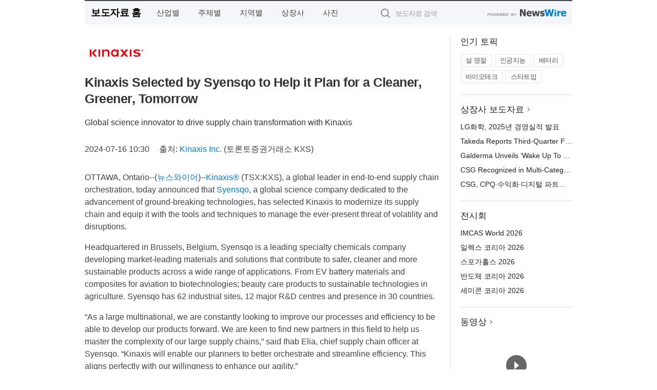

--- FILE ---
content_type: text/html; charset=UTF-8
request_url: http://press.hyundaenews.com/newsRead.php?no=993419
body_size: 6644
content:
<!DOCTYPE html>
<html lang="ko">
<head>
	<meta http-equiv="X-UA-Compatible" content="IE=edge">
	<meta charset="utf-8">
	<title>Kinaxis Selected by Syensqo to Help it Plan for a Cleaner, Greener, Tomorrow - 주간현대</title>
	<meta name="description" content="Kinaxis® (https://cts.businesswire.com/ct/CT?id=smartlink&amp;url=https%3A%2F%2Fwww.kinaxis.com%2Fen&amp;esheet=54093894&amp;newsitemid">				
	<link href="//static.newswire.co.kr/press/css/reset.css?v=29" rel="stylesheet">
	<link href="//static.newswire.co.kr/press/css/common.css?v=29" rel="stylesheet">
	<script src="https://ajax.googleapis.com/ajax/libs/jquery/1.12.4/jquery.min.js"></script>
	<script type="text/javascript">
		var sHost = "http://press.hyundaenews.com";
		document.domain = "hyundaenews.com";
		if(document.location.protocol!=='https:') top.window.scrollTo(0, 0);
	</script>
</head>
<body class="clearfix">
<div class="media_header"><script type="text/javascript" src="http://www.hyundaenews.com/data/hyundaenews_com/html/gnb.js" charset="utf-8"></script></div>
<div id="wrap"><div id="wrap_width" class="container" style="width:950px;">
		<div class="header">
			<div class="header-wrap">
				<div class="logo"><a href="/">보도자료 홈</a></div>
				<ul class="gnb-wrap"><li class="nav-item"><a href="/?md=A01">산업별</a></li> <li class="nav-item"><a href="/?md=A02">주제별</a></li> <li class="nav-item"><a href="/?md=A03">지역별</a></li> <li class="nav-item"><a href="/?md=A07">상장사</a></li> <li class="nav-item"><a href="/?md=A04">사진</a></li></ul>				<div class="search_form">
					<form method="get" action="/search" class="search-form">
						<input id="searchsubmitbtn" class="icon submit" type="submit">
						<input type="text" id="topskey" name="skey" class="form-control input_box" title="검색어 입력" data-feild="skey" placeholder="보도자료 검색">
					</form>
				</div>
				<a href="https://www.newswire.co.kr/?&amp;VHOST=1&amp;partnerCPID=226&amp;KEY=72a97c4de12883bf9d8217112a2ca5e4&amp;RF=" target="_blank" rel="nofollow"><div class="poweredby" title="뉴스와이어 제공">뉴스와이어 제공</div></a>
			</div>
		</div>
		<div class="col-type-2">
			<div class="col-main">
				<div class="newsView">
					<div class="news_header">
						<div class="author_logo"><a href="https://www.kinaxis.com/ko" target="_blank" rel="nofollow"><img src="//file.newswire.co.kr/data/upfile/company_img/2025/02/12_31017998_20250221130708_4846905423.jpg"  alt="Kinaxis Inc. Logo" style="max-width: 120px;"/></a></div>
						<h2 class="news-title">Kinaxis Selected by Syensqo to Help it Plan for a Cleaner, Greener, Tomorrow</h2>
						<h3 class="sub-title">Global science innovator to drive supply chain transformation with Kinaxis</h3>
						<div class="info">
							<span class="date">2024-07-16 10:30</span>
							<span class="author">출처: <a href="https://www.kinaxis.com/ko" target="_blank" rel="nofollow">Kinaxis Inc.</a> (토론토증권거래소 KXS)</span>
						</div>
					</div>
					<div class="news_body">
						
						
						<div class="newContent">
							<div class="reading">
<p>OTTAWA, Ontario--(<a href="https://www.newswire.co.kr/?sd=45&amp;VHOST=1&amp;partnerCPID=226&amp;KEY=72a97c4de12883bf9d8217112a2ca5e4&amp;RF=&location=C">뉴스와이어</a>)--<a href="https://cts.businesswire.com/ct/CT?id=smartlink&url=https%3A%2F%2Fwww.kinaxis.com%2Fen&esheet=54093894&newsitemid=20240715169517&lan=en-US&anchor=Kinaxis%26%23174%3B&index=1&md5=5052a45032f4522b8119b9d4723706c1" target="_blank">Kinaxis®</a> (TSX:KXS), a global leader in end-to-end supply chain orchestration, today announced that <a href="https://cts.businesswire.com/ct/CT?id=smartlink&url=https%3A%2F%2Fwww.syensqo.com%2Fen%2F&esheet=54093894&newsitemid=20240715169517&lan=en-US&anchor=Syensqo&index=2&md5=bab05ffe66fa5bd508c6db4cfb179be0" target="_blank">Syensqo</a>, a global science company dedicated to the advancement of ground-breaking technologies, has selected Kinaxis to modernize its supply chain and equip it with the tools and techniques to manage the ever-present threat of volatility and disruptions.</p>
<p>Headquartered in Brussels, Belgium, Syensqo is a leading specialty chemicals company developing market-leading materials and solutions that contribute to safer, cleaner and more sustainable products across a wide range of applications. From EV battery materials and composites for aviation to biotechnologies; beauty care products to sustainable technologies in agriculture. Syensqo has 62 industrial sites, 12 major R&D centres and presence in 30 countries.</p>
<p>“As a large multinational, we are constantly looking to improve our processes and efficiency to be able to develop our products forward. We are keen to find new partners in this field to help us master the complexity of our large supply chains,” said Ihab Elia, chief supply chain officer at Syensqo. “Kinaxis will enable our planners to better orchestrate and streamline efficiency. This aligns perfectly with our willingness to enhance our agility.”</p>
<p>“Syensqo’s passion for advancing technology for the sake of a better world aligns so closely with our philosophy that supply chains operate at the benefit of the planet - our teams were in sync with each other from the beginning,” said Claire Rychlewski, chief sales officer at Kinaxis. “We’re thrilled to be working with Syensqo as we both work towards making supply chains and the planet more sustainable.”</p>
<p>Kinaxis’ AI-powered software allows companies to orchestrate their supply chain network end to end, from strategic planning to last-mile delivery. Kinaxis’ technology helps companies that supply the agricultural industry with 40% of the world’s tractors, that keep more than 110 billion teeth clean each year, and that ensures more than 35 million pets are fed nutritious meals each year.</p>
<p>To learn more about Kinaxis and its supply chain management solutions, please visit Kinaxis.com.</p>
<p><strong>About Kinaxis</strong></p>
<p>Kinaxis is a global leader in modern supply chain orchestration. We serve supply chains and the people who manage them in service of humanity. Our software is trusted by renowned global brands to provide the agility and predictability needed to navigate today’s volatility and disruption. We combine our patented concurrency technique with a human-centered approach to AI to empower businesses of all sizes to manage their end-to-end supply chain network, from multi-year strategic planning through down-to-the-second execution and last-mile delivery. For more news and information, please visit kinaxis.com or follow us on LinkedIn.</p>
<p><strong>About Syensqo</strong></p>
<p>Syensqo is a science company developing groundbreaking solutions that enhance the way we live, work, travel and play. Inspired by the scientific councils which Ernest Solvay initiated in 1911, we bring great minds together to push the limits of science and innovation for the benefit of our customers, with a diverse, global team of more than 13,000 associates in 30 countries.</p>
<p>Our solutions contribute to safer, cleaner, and more sustainable products found in homes, food and consumer goods, planes, cars, batteries, smart devices and health care applications. Our innovation power enables us to deliver on the ambition of a circular economy and explore breakthrough technologies that advance humanity.</p>
<p>View source version on businesswire.com: <a href='https://www.businesswire.com/news/home/20240715169517/en/' target='_blank'>https://www.businesswire.com/news/home/20240715169517/en/</a></p>
							</div>
							<div class="website">웹사이트: <a href="https://www.kinaxis.com/ko" target="_blank" rel="nofollow">https://www.kinaxis.com/ko</a></div>
							<ul class="outLink">
								<li><a href="https://www.newswire.co.kr/newsRead.php?no=993419" target="_blank">보도자료 연락처와 원문보기 ></a></li>
								<li><a href="https://www.newswire.co.kr/?md=A10&amp;act=article&amp;no=44130" target="_blank">Kinaxis Inc.  전체 보도자료 보기 ></a></li>
							</ul>
							<div class="authority">이 뉴스는 기업·기관·단체가 뉴스와이어를 통해 배포한 보도자료입니다. <a href="https://www.newswire.co.kr/?sd=45&amp;VHOST=1&amp;partnerCPID=226&amp;KEY=72a97c4de12883bf9d8217112a2ca5e4&amp;RF=" target="_blank" rel="nofollow">배포 안내 ></a></div>
						</div>
						<a href="https://www.newswire.co.kr/?&amp;VHOST=1&amp;partnerCPID=226&amp;KEY=72a97c4de12883bf9d8217112a2ca5e4&amp;RF=&amp;location=N" target="_blank" rel="nofollow"><div class="poweredby" title="뉴스와이어 제공">뉴스와이어 제공</div></a>
					</div>
				</div>
			</div>
			<div class="rightcolumn">
				<div class="aside-cnt"><div class="aside-tit">인기 토픽</div><ul class="tag"><li><a href="/?md=A06&amp;tno=151">설 명절</a></li><li><a href="/?md=A06&amp;tno=203">인공지능</a></li><li><a href="/?md=A06&amp;tno=559">배터리</a></li><li><a href="/?md=A06&amp;tno=287">바이오테크</a></li><li><a href="/?md=A06&amp;tno=103">스타트업</a></li></ul></div> <div class="aside-cnt"><div class="aside-tit"><a href="/?md=A07">상장사 보도자료</a> <i class="sprite spt-title-bullet" aria-hidden="true"></i></div><ul class="lists"><li><div class="ellipsis"><a href="/newsRead.php?no=1027838">LG화학, 2025년 경영실적 발표</a></div></li><li><div class="ellipsis"><a href="/newsRead.php?no=1027836">Takeda Reports Third-Quarter FY2025 Results: Updates Full Year Outlook to Reflect VYVANSE® Generics Impact, OPEX Discipline and FX Tailwind; Progressing Toward Three Transformative Launches Ahead</a></div></li><li><div class="ellipsis"><a href="/newsRead.php?no=1027831">Galderma Unveils ‘Wake Up To Restylane’, Underscoring Restylane as the Ideal Hyaluronic Acid Treatment for Always-On Natural Beauty</a></div></li><li><div class="ellipsis"><a href="/newsRead.php?no=1027825">CSG Recognized in Multi-Category Trusted Analyst Reports for CPQ, Monetization, and Digital Partner Management</a></div></li><li><div class="ellipsis"><a href="/newsRead.php?no=1027826">CSG, CPQ·수익화·디지털 파트너 관리 부문에서 다수 애널리스트 보고서에 선정</a></div></li></ul></div> <div class="aside-cnt"><div class="aside-tit">전시회</div><ul class="lists"><li><div class="ellipsis"><a href="https://www.newswire.co.kr/eventRead.php?no=15604" target="_blank">IMCAS World 2026</a></div></li><li><div class="ellipsis"><a href="https://www.newswire.co.kr/eventRead.php?no=15609" target="_blank">일렉스 코리아 2026</a></div></li><li><div class="ellipsis"><a href="https://www.newswire.co.kr/eventRead.php?no=15589" target="_blank">스포가홀스 2026</a></div></li><li><div class="ellipsis"><a href="https://www.newswire.co.kr/eventRead.php?no=15595" target="_blank">반도체 코리아 2026</a></div></li><li><div class="ellipsis"><a href="https://www.newswire.co.kr/eventRead.php?no=15596" target="_blank">세미콘 코리아 2026</a></div></li></ul></div> <div class="aside-cnt aside-embed-mov2"><div class="aside-tit"><a href="/?md=A08">동영상</a> <i class="sprite spt-title-bullet" aria-hidden="true"></i></div><div class="inner"><div class="atc_thum"><a href="/newsRead.php?no=1027800" class="ico-play-video"><div class="thumbnail"><img src="https://img.youtube.com/vi/RU9yGQeBY74/mqdefault.jpg" alt="">	</div></a></div><div class="desc ellipsis-line2"><a href="/newsRead.php?no=1027800">현대차·기아, 장애물 너머까지 파악하는 주행 안전 기술 ‘비전 펄스’ 공개</a></div></div></div> <input type="hidden" id="pcid" value="0"><div class="aside-cnt aside-thumb"><div class="aside-tit">인기 사진</div><div class="thumb-wrap"><a class="sprite thumb-controls-prev prevnex" data-value="1">이전</a><a class="sprite thumb-controls-next prevnex" data-value="2">다음</a><div class="thumb"><a href="/newsRead.php?no=1027753" class="rphlaylink"><div class="socheap"><img id="rphlay" src="//file.newswire.co.kr/data/datafile2/thumb_big/2026/01/1028147215_20260128180826_2376201035.jpg" alt="여의도 메리어트 호텔 - 파크카페 ‘2026 설 선물 세트’"></div></a></div></div><div class="desc ellipsis-line2" id="rphlayintro"><a href="/newsRead.php?no=1027753">여의도 메리어트 호텔 - 파크카페 ‘2026 설 선물 세트’</a></div></div>				
			</div>
		</div>
</div></div>
<div class="media_footer"><script type="text/javascript" src="http://www.hyundaenews.com/data/hyundaenews_com/html/footer.js" charset="utf-8"></script></div>
<script type="text/javascript">
	var h = $("#wrap").height();
	var fa = 0;
	var fn = 'myframe';
	var photoinfo = [{"id":"1027753","filename":"2026\/01\/1028147215_20260128180826_2376201035.jpg","title":"\uba54\ub9ac\uc5b4\ud2b8 \uc778\ud130\ub0b4\uc154\ub110, \uc124 \uba85\uc808 \ub9de\uc544 \ud638\ud154 \uc170\ud504\uc758 \uac10\uac01 \ub354\ud55c \ubbf8\uc2dd \uceec\ub809\uc158 \uc120\ubcf4\uc5ec","alt":"\uc5ec\uc758\ub3c4 \uba54\ub9ac\uc5b4\ud2b8 \ud638\ud154 - \ud30c\ud06c\uce74\ud398 \u20182026 \uc124 \uc120\ubb3c \uc138\ud2b8\u2019"},{"id":"1027758","filename":"2026\/01\/2038587227_20260128193615_7753340928.png","title":"Microsoft, 2026 \ub300\ud55c\ubbfc\uad6d \uad50\uc721\ubc15\ub78c\ud68c\uc5d0\uc11c \u2018AI \ud30c\ud2b8\ub108 \uc2dc\ub300\u2019 \uad50\uc721 \uc194\ub8e8\uc158 \uc81c\uc2dc","alt":"\u20182026 \ub300\ud55c\ubbfc\uad6d \uad50\uc721\ubc15\ub78c\ud68c\u2019 Microsoft \ubd80\uc2a4 \uc804\uacbd"},{"id":"1027745","filename":"2026\/01\/3740025421_20260128165536_8477773820.png","title":"\ub808\uc774\uc800, \uc0c8\ub85c\uc6b4 \ud50c\ub798\uadf8\uc2ed \uac8c\uc774\ubc0d \uccb4\uc5b4 \u2018\uc774\uc2a4\ucee4 V2 \ub274\uc820\u00b7\uc774\uc2a4\ucee4 V2 X \ub274\uc820\u2019 \ucd9c\uc2dc","alt":"\u2018\uc774\uc2a4\ucee4 V2 \ub274\uc820(Iskur V2 NewGen)\u2019 \uac8c\uc774\ubc0d \uccb4\uc5b4"},{"id":"1027703","filename":"2026\/01\/2244772161_20260128125432_1236808353.jpg","title":"TOKYO CRAFTS, 5\uc8fc\ub144 \ud55c\uc815 \ubaa8\ub378 \u2018\uc719\ud3ec\ud2b8 5th Anniversary \ube14\ub799\u2019 \ucd9c\uc2dc","alt":"\uc719\ud3ec\ud2b8 5th Anniversary \ube14\ub799"},{"id":"1027770","filename":"2026\/01\/3554237323_20260129084526_6594973260.jpg","title":"\uc11c\uc6b8\ubb38\ud654\uc7ac\ub2e8, \ub0b4\ub2ec 2\uc77c \uc870\uc9c1\uac1c\ud3b8\u00b7\uc778\uc0ac \ubc1c\ub839 \uc2dc\ud589","alt":"\uc11c\uc6b8\ubb38\ud654\uc7ac\ub2e8 \uccad\uc0ac \uc804\uacbd"},{"id":"1027707","filename":"2026\/01\/1028288169_20260128134219_2370570135.jpg","title":"\uc74c\uc545\uc73c\ub85c \uc804\ud558\ub294 \ub2ec\ucf64\ud55c \ub9c8\uc74c\u2026 \ubc45\uc564\uc62c\ub8f9\uc2a8, \ubc1c\ub80c\ud0c0\uc778\ub370\uc774 \ud504\ub85c\ubaa8\uc158 \uc9c4\ud589","alt":"\uc74c\uc545\uc73c\ub85c \uc804\ud558\ub294 \ub2ec\ucf64\ud55c \ub9c8\uc74c\u2026 \ubc45\uc564\uc62c\ub8f9\uc2a8, \ubc1c\ub80c\ud0c0\uc778\ub370\uc774 \ud504\ub85c\ubaa8\uc158 \uc9c4\ud589"},{"id":"1027752","filename":"2026\/01\/1981883779_20260128173347_5319596784.jpg","title":"\ub77c\uc774\uc628\ucf54\ub9ac\uc544, \uaca8\uc6b8\ubc29\ud559 \ub9de\uc544 \u2018\uc288\ud37c \uac74\uac15 \ud788\uc5b4\ub85c\u2019 \uc9c4\ud589","alt":"\uc9c0\ub09c 1\uc6d4 22\uc77c \uc11c\uc6b8 \uc11c\ub300\ubb38\uad6c \uc6b0\ub9ac\ub3d9\ub124\ud0a4\uc6c0\uc13c\ud130 \uc11c\ub300\ubb38\uad6c4\ud638\uc810\uc5d0\uc11c \uc9c4\ud589\ud55c \u2018\uc288\ud37c \uac74\uac15 \ud788\uc5b4\ub85c\u2019 \ud604\uc7a5"},{"id":"1027800","filename":"2026\/01\/31017998_20260129111518_7884752830.jpg","title":"\ud604\ub300\ucc28\u00b7\uae30\uc544, \uc7a5\uc560\ubb3c \ub108\uba38\uae4c\uc9c0 \ud30c\uc545\ud558\ub294 \uc8fc\ud589 \uc548\uc804 \uae30\uc220 \u2018\ube44\uc804 \ud384\uc2a4\u2019 \uacf5\uac1c","alt":"Vision Pulse \uc791\ub3d9 \uadf8\ub798\ud53d"},{"id":"1027776","filename":"2026\/01\/31017998_20260129092940_2139396792.jpg","title":"\uc2ac\ub85c\uc6b0\ubca0\ub4dc, \uc790\uccb4 \ub9e4\ud2b8\ub9ac\uc2a4 \uc81c\uc791 \ub178\ud558\uc6b0 \ub2f4\uc740 \ubaa8\uc158 \ub9e4\ud2b8\ub9ac\uc2a4 2\uc885 \ud504\ub85c\ubaa8\uc158 \uc9c4\ud589","alt":"\uc2ac\ub85c\uc6b0\ubca0\ub4dc \u2018\ubbf8\ub4dc\ub098\uc787 \ud558\ud504\ubb38\u2019 \ubaa8\uc158 \ub9e4\ud2b8\ub9ac\uc2a4"},{"id":"1027663","filename":"2026\/01\/3699302484_20260128015217_2861757598.jpg","title":"\ud638\uc2dc\ub178 \ub9ac\uc870\ud2b8 \ub9ac\uc870\ub098\ub808 \ub098\uc2a4, \ub18d\uc6d0\uc5d0\uc11c \uc990\uae30\ub294 \uaca8\uc6b8 \ube0c\ub7f0\uce58 \u2018YATAI to FARM\u2019 \uac1c\ucd5c","alt":"\ud638\uc2dc\ub178 \ub9ac\uc870\ud2b8 \ub9ac\uc870\ub098\ub808 \ub098\uc2a4\uac00 \ub18d\uc6d0\uc5d0\uc11c \uc990\uae30\ub294 \uaca8\uc6b8 \ube0c\ub7f0\uce58 \ud504\ub85c\uadf8\ub7a8 \u2018\uc57c\ud0c0\uc774 \ud22c \ud31c(YATAI to FARM)\u2019\uc744 \uc9c4\ud589\ud55c\ub2e4. \uc0ac\uc9c4\uc740 \ub098\uc2a4 \uc0b0\ub9e5\uc744 \ubc14\ub77c\ubcf4\ub294 \ud2b9\ubcc4\uc11d"}];
	if($("#wrap_width").length) {
		var cw = $("#wrap_width").hasClass("wrap-unique") ? 801 : 1140;
		var w = $("#wrap_width").width();
		if (w >= cw) {
			$("#wrap_width").addClass("photo-4column");
		}
	}
	$( window ).on( "load", function() {
		if($(".grid").length) {
			var $grid = $('.grid').masonry({
				itemSelector: '.grid-item',
				// use element for option
				columnWidth: '.grid-sizer',
				percentPosition: true
			});
		}
		if(fa) {
			h = $("#wrap").height();
			h = h +20;
			if(document.location.protocol==="https:") {
				window.parent.postMessage({ childHeight: $("#wrap").height() }, "http://press.hyundaenews.com/");
			} else {
				if(parent.document.getElementById(fn)!==null) parent.document.getElementById(fn).style.height = h+'px';
			}
		}
	});
</script>
<script src="//static.newswire.co.kr/press/js/common.js?v=29"></script>
</body>
</html>